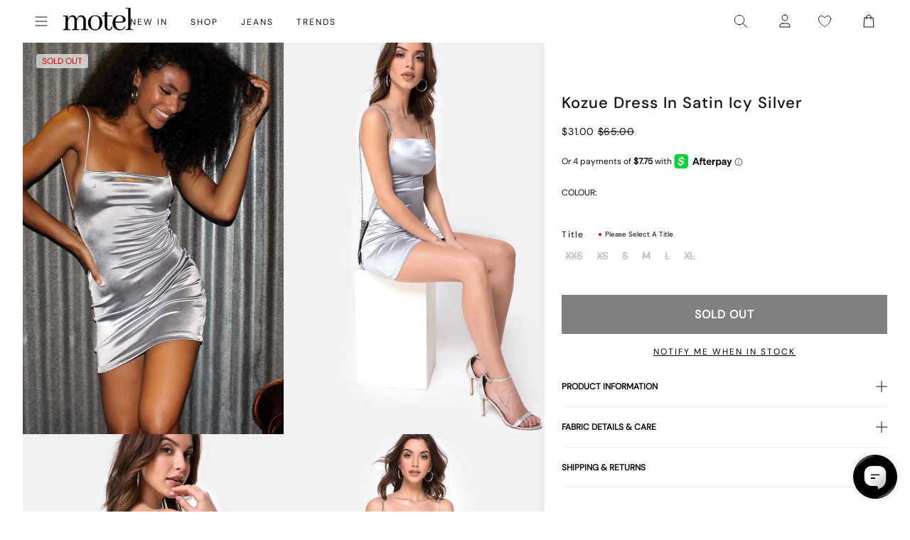

--- FILE ---
content_type: text/javascript; charset=utf-8
request_url: https://us.motelrocks.com/products/kozue-dress-satin-icy-silver.js
body_size: 1527
content:
{"id":1676155060337,"title":"Kozue Dress in Satin Icy Silver","handle":"kozue-dress-satin-icy-silver","description":"\u003cp\u003eBe a little extra this \u003ca href=\"https:\/\/www.motelrocks.com\/collections\/aw-18\"\u003e\u003cspan style=\"text-decoration: underline;\"\u003eAutumn \/ Winter\u003c\/span\u003e\u003c\/a\u003e in our Kozue \u003ca href=\"https:\/\/www.motelrocks.com\/collections\/party-dresses\"\u003e\u003cspan style=\"text-decoration: underline;\"\u003edress\u003c\/span\u003e\u003c\/a\u003e in Icy Silver! Featuring a square neckline and strappy back, the dress is sure to give chic and stylish vibes all through the colder months!\u003c\/p\u003e\n\u003cmeta charset=\"utf-8\"\u003e\n\u003cp\u003e\u003cspan\u003eMODEL WEARS:S - MODEL HEIGHT:5'7 - FABRIC CONTENT:95% POLYESTER 5% ELASTANE\u003c\/span\u003e\u003c\/p\u003e","published_at":"2018-10-15T04:50:02-04:00","created_at":"2018-10-10T03:26:34-04:00","vendor":"Z014187","type":"CLOTHING","tags":["basic","bodycon","colour: kozue-dress-red-23","colour: kozue-dress-satin-black","colour: kozue-dress-satin-electric-blue-18","colour: kozue-dress-satin-gold-32","colour: kozue-dress-satin-magenta","Colour: kozue-dress-silver-glitter","Colour: kozue-dress-velvet-angel-grey","colour: kozue-dress-velvet-palace-print","dress","fitted","going out out","grey","icy silver","kozue","KOZUE DRESS SATIN ICY SILVER","live","low back","mini","motel","party dress","party luxe","party season","party wear","party!","plain","related: cecile-satin-dress-black","related: koenig-dress-black-silver-chain","related: lucky-dress-dragon-fruit-sqn","satin","SEARCHANISE_IGNORE","short","silver","simple","sleeveless","square neckline","strappy","strappy back","tight","womens"],"price":3100,"price_min":3100,"price_max":3100,"available":false,"price_varies":false,"compare_at_price":6500,"compare_at_price_min":6500,"compare_at_price_max":6500,"compare_at_price_varies":false,"variants":[{"id":16109810679921,"title":"XXS","option1":"XXS","option2":null,"option3":null,"sku":"5057765110081","requires_shipping":true,"taxable":true,"featured_image":null,"available":false,"name":"Kozue Dress in Satin Icy Silver - XXS","public_title":"XXS","options":["XXS"],"price":3100,"weight":120,"compare_at_price":6500,"inventory_management":"shopify","barcode":"5057765110081","quantity_rule":{"min":1,"max":null,"increment":1},"quantity_price_breaks":[],"requires_selling_plan":false,"selling_plan_allocations":[]},{"id":16109810778225,"title":"XS","option1":"XS","option2":null,"option3":null,"sku":"5057765110098","requires_shipping":true,"taxable":true,"featured_image":null,"available":false,"name":"Kozue Dress in Satin Icy Silver - XS","public_title":"XS","options":["XS"],"price":3100,"weight":120,"compare_at_price":6500,"inventory_management":"shopify","barcode":"5057765110098","quantity_rule":{"min":1,"max":null,"increment":1},"quantity_price_breaks":[],"requires_selling_plan":false,"selling_plan_allocations":[]},{"id":16109810843761,"title":"S","option1":"S","option2":null,"option3":null,"sku":"5057765110104","requires_shipping":true,"taxable":true,"featured_image":null,"available":false,"name":"Kozue Dress in Satin Icy Silver - S","public_title":"S","options":["S"],"price":3100,"weight":120,"compare_at_price":6500,"inventory_management":"shopify","barcode":"5057765110104","quantity_rule":{"min":1,"max":null,"increment":1},"quantity_price_breaks":[],"requires_selling_plan":false,"selling_plan_allocations":[]},{"id":16109810909297,"title":"M","option1":"M","option2":null,"option3":null,"sku":"5057765110111","requires_shipping":true,"taxable":true,"featured_image":null,"available":false,"name":"Kozue Dress in Satin Icy Silver - M","public_title":"M","options":["M"],"price":3100,"weight":120,"compare_at_price":6500,"inventory_management":"shopify","barcode":"5057765110111","quantity_rule":{"min":1,"max":null,"increment":1},"quantity_price_breaks":[],"requires_selling_plan":false,"selling_plan_allocations":[]},{"id":16109810974833,"title":"L","option1":"L","option2":null,"option3":null,"sku":"5057765110128","requires_shipping":true,"taxable":true,"featured_image":null,"available":false,"name":"Kozue Dress in Satin Icy Silver - L","public_title":"L","options":["L"],"price":3100,"weight":120,"compare_at_price":6500,"inventory_management":"shopify","barcode":"5057765110128","quantity_rule":{"min":1,"max":null,"increment":1},"quantity_price_breaks":[],"requires_selling_plan":false,"selling_plan_allocations":[]},{"id":16109811040369,"title":"XL","option1":"XL","option2":null,"option3":null,"sku":"5057765110135","requires_shipping":true,"taxable":true,"featured_image":null,"available":false,"name":"Kozue Dress in Satin Icy Silver - XL","public_title":"XL","options":["XL"],"price":3100,"weight":120,"compare_at_price":6500,"inventory_management":"shopify","barcode":"5057765110135","quantity_rule":{"min":1,"max":null,"increment":1},"quantity_price_breaks":[],"requires_selling_plan":false,"selling_plan_allocations":[]}],"images":["\/\/cdn.shopify.com\/s\/files\/1\/0020\/4236\/4017\/products\/IMG_0140.jpg?v=1573277716","\/\/cdn.shopify.com\/s\/files\/1\/0020\/4236\/4017\/products\/KOZUE-DRESS-ICE-SILVER-SATIN-SPANDEX76626.jpg?v=1573277718","\/\/cdn.shopify.com\/s\/files\/1\/0020\/4236\/4017\/products\/KOZUE-DRESS-ICE-SILVER-SATIN-SPANDEX76656.jpg?v=1573277720","\/\/cdn.shopify.com\/s\/files\/1\/0020\/4236\/4017\/products\/KOZUE-DRESS-ICE-SILVER-SATIN-SPANDEX76581.jpg?v=1573277722","\/\/cdn.shopify.com\/s\/files\/1\/0020\/4236\/4017\/products\/KOZUE-DRESS-ICE-SILVER-SATIN-SPANDEX76668.jpg?v=1573277724","\/\/cdn.shopify.com\/s\/files\/1\/0020\/4236\/4017\/products\/KOZUE-DRESS-ICE-SILVER-SATIN-SPANDEX76626D.jpg?v=1573277726","\/\/cdn.shopify.com\/s\/files\/1\/0020\/4236\/4017\/products\/IMG_0160.jpg?v=1573277727"],"featured_image":"\/\/cdn.shopify.com\/s\/files\/1\/0020\/4236\/4017\/products\/IMG_0140.jpg?v=1573277716","options":[{"name":"Title","position":1,"values":["XXS","XS","S","M","L","XL"]}],"url":"\/products\/kozue-dress-satin-icy-silver","media":[{"alt":"Image of Kozue Dress in Satin Icy Silver","id":5619979976784,"position":1,"preview_image":{"aspect_ratio":0.791,"height":1100,"width":870,"src":"https:\/\/cdn.shopify.com\/s\/files\/1\/0020\/4236\/4017\/products\/IMG_0140.jpg?v=1573277716"},"aspect_ratio":0.791,"height":1100,"media_type":"image","src":"https:\/\/cdn.shopify.com\/s\/files\/1\/0020\/4236\/4017\/products\/IMG_0140.jpg?v=1573277716","width":870},{"alt":"Image of Kozue Dress in Satin Icy Silver","id":5619980173392,"position":2,"preview_image":{"aspect_ratio":0.791,"height":1100,"width":870,"src":"https:\/\/cdn.shopify.com\/s\/files\/1\/0020\/4236\/4017\/products\/KOZUE-DRESS-ICE-SILVER-SATIN-SPANDEX76626.jpg?v=1573277718"},"aspect_ratio":0.791,"height":1100,"media_type":"image","src":"https:\/\/cdn.shopify.com\/s\/files\/1\/0020\/4236\/4017\/products\/KOZUE-DRESS-ICE-SILVER-SATIN-SPANDEX76626.jpg?v=1573277718","width":870},{"alt":"Image of Kozue Dress in Satin Icy Silver","id":5619980271696,"position":3,"preview_image":{"aspect_ratio":0.791,"height":1100,"width":870,"src":"https:\/\/cdn.shopify.com\/s\/files\/1\/0020\/4236\/4017\/products\/KOZUE-DRESS-ICE-SILVER-SATIN-SPANDEX76656.jpg?v=1573277720"},"aspect_ratio":0.791,"height":1100,"media_type":"image","src":"https:\/\/cdn.shopify.com\/s\/files\/1\/0020\/4236\/4017\/products\/KOZUE-DRESS-ICE-SILVER-SATIN-SPANDEX76656.jpg?v=1573277720","width":870},{"alt":"Image of Kozue Dress in Satin Icy Silver","id":5619980763216,"position":4,"preview_image":{"aspect_ratio":0.791,"height":1100,"width":870,"src":"https:\/\/cdn.shopify.com\/s\/files\/1\/0020\/4236\/4017\/products\/KOZUE-DRESS-ICE-SILVER-SATIN-SPANDEX76581.jpg?v=1573277722"},"aspect_ratio":0.791,"height":1100,"media_type":"image","src":"https:\/\/cdn.shopify.com\/s\/files\/1\/0020\/4236\/4017\/products\/KOZUE-DRESS-ICE-SILVER-SATIN-SPANDEX76581.jpg?v=1573277722","width":870},{"alt":"Image of Kozue Dress in Satin Icy Silver","id":5619980861520,"position":5,"preview_image":{"aspect_ratio":0.791,"height":1100,"width":870,"src":"https:\/\/cdn.shopify.com\/s\/files\/1\/0020\/4236\/4017\/products\/KOZUE-DRESS-ICE-SILVER-SATIN-SPANDEX76668.jpg?v=1573277724"},"aspect_ratio":0.791,"height":1100,"media_type":"image","src":"https:\/\/cdn.shopify.com\/s\/files\/1\/0020\/4236\/4017\/products\/KOZUE-DRESS-ICE-SILVER-SATIN-SPANDEX76668.jpg?v=1573277724","width":870},{"alt":"Image of Kozue Dress in Satin Icy Silver","id":5619980927056,"position":6,"preview_image":{"aspect_ratio":0.791,"height":1100,"width":870,"src":"https:\/\/cdn.shopify.com\/s\/files\/1\/0020\/4236\/4017\/products\/KOZUE-DRESS-ICE-SILVER-SATIN-SPANDEX76626D.jpg?v=1573277726"},"aspect_ratio":0.791,"height":1100,"media_type":"image","src":"https:\/\/cdn.shopify.com\/s\/files\/1\/0020\/4236\/4017\/products\/KOZUE-DRESS-ICE-SILVER-SATIN-SPANDEX76626D.jpg?v=1573277726","width":870},{"alt":"Image of Kozue Dress in Satin Icy Silver","id":5619981254736,"position":7,"preview_image":{"aspect_ratio":0.791,"height":1100,"width":870,"src":"https:\/\/cdn.shopify.com\/s\/files\/1\/0020\/4236\/4017\/products\/IMG_0160.jpg?v=1573277727"},"aspect_ratio":0.791,"height":1100,"media_type":"image","src":"https:\/\/cdn.shopify.com\/s\/files\/1\/0020\/4236\/4017\/products\/IMG_0160.jpg?v=1573277727","width":870}],"requires_selling_plan":false,"selling_plan_groups":[]}

--- FILE ---
content_type: text/json
request_url: https://conf.config-security.com/model
body_size: 84
content:
{"title":"recommendation AI model (keras)","structure":"release_id=0x67:64:29:60:4c:70:78:3a:5b:2d:37:7f:7e:60:3d:34:7a:5b:4a:5f:4f:3d:67:35:75:77:50:73:2d;keras;vkmda5cto9t3wmplnyp0m8zouonw1ygic4ydkcnf5t4pxemh8ogur3eidoso94n4wflmtjtf","weights":"../weights/67642960.h5","biases":"../biases/67642960.h5"}

--- FILE ---
content_type: application/javascript; charset=utf-8
request_url: https://searchanise-ef84.kxcdn.com/preload_data.0x6W3j8W5E.js
body_size: 10227
content:
window.Searchanise.preloadedSuggestions=['leather jacket','mini dress','mini skirt','long sleeve top','crop top','black dress','black top','white top','roomy extra wide low rise jeans','corset top','red dress','low waist jeans','parallel jeans','lace top','long sleeve','baggy jeans','white dress','red top','leather pants','paiva dress','t shirt','maxi dress','mesh top','midi dress','parachute trouser','midi skirt','low rise parallel','olivia neill','bikini top','motel x olivia neill','slip dress','black skirt','polka dot','pink top','off shoulder','cargo pants','bandeau top','parachute pants','jeans low rise','low rise jeans','green dress','sequin top','roomy jeans','zebra pants','swim wear','blue dress','blue top','halter top','pink dress','brown jeans','low rise parallel jeans in 80s light blue wash','glitter top','sequin dress','two piece set','white jeans','long dress','denim skirt','green top','long sleeve dress','brown top','denim shorts','crop tops','floral dress','bodycon dress','tank top','mini dresses','cami top','top black','backless top','micro shorts','black jeans','cavita jacket','veste en cuir','black mini dress','low waist','black mini skirt','bikini bottom','vest top','motel x jacquie','brown pants','maxi skirt','baby tee','abba trouser','summer dresses','low rise parallel jeans','zoven trouser','motel rocks','jorts shorts','low rise baggy jeans','jogger pant','white skirt','halter neck','mid rise jeans','red tops','mom jeans','paiva slip dress in satin','off shoulder top','chute trouser','cargo skirt','co ord','roomy extra wide jeans','motel rock','lace dress','leder jacke','brown dress','silk dress','longsleeve top','summer tops','motel x','leather blazer','sweat pants','halter neck top','low rise','jean taille basse','waist belt','top white','cow print','festival outfit','butterfly top','black tops','party dress','maillot de bain','prom dress','oversized hoodie','robe satin','blouse top','y2k clothing','flare pants','size guide','low rise roomy jeans','kelly shirt','yellow top','bandeau dress','mesh dress','top red','long dresses','straight leg jeans','mini skirts','dress black','white tops','flower top','glitter dress','leather trousers','flared jeans','bow top','animal print','polka dot dress','purple dress','t shirts','tie dye','motel x barbara kristoffersen','summer dress','party top','motel roc','wide leg','trench coat','going out tops','nova top','knit top','low rise jeans parallel','zebra print','red leather jacket','black crop top','floral top','tee shirt','yellow dress','top i','coti bodycon dress','grey top','backless dress','leopard print dress','paiva slip dress','corset tops','robe longue','dress red','cargo trouser','jeans high waist','grey jeans','leder jacket','black lace top','flower dress','bootleg jeans','lucca long sleeve top','capri pants','phone case','off the shoulder','70\'s ripple','green pants','pu trousers','denim jacket','roomy extra wide low rise jeans in vintage blue green','to s','rose satin','swim suit','puffer jacket','indigo jeans','stripe top','sequin skirt','one shoulder','black pants','zip hoodie','white shirt','satin skirt','y2k top','cardigan cropped','payoda dress','motel low rise parallel wide leg jeans','open back','oversized tee','halterneck top','sevila dress','pull over','has en','one shoulder top','shrug top','jeans low waist','coti dress','datista slip dress','halter dress','x motel','mid rise','denim top','hime maxi dress','jorts womens','tie top','tank tops','blue jeans','silver top','kleid long','jean baggy','bootcut jeans','burgundy top','extra roomy low rise jeans','jogging trousers','burgundy dress','white mini dress','low jeans','long skirt','top satin','coats and jackets','zip up','top a','mini rock','black leather jacket','top or','red jacket','v neck','pleated skirt','motel low rise parallel wide leg jeans in colour tinted denium','pu jacket','mini shorts','black trousers','top blue','fur coat','long sleeve tops','hosen low waist','top de','dress satin','low waist baggy jeans','was i','barbara kristoffersen','sevila long sleeve mini dress','brown leather jacket','lace tops','leopard skirt','grey dress','white crop top','dress white','had top','xiwang crop top','cut out','vintage blue green','v neck top','wilmot blouse','top pink','elara dress','stripe pants','the v','low waisted jeans','white pants','gold dress','red mini dress','low parallel jeans','modern day romantic','veste cuir','bardot top','bucket hat','linen trouser','sanna slip dress','off the shoulder top','bolero tops','sale tops','pinstripe trousers','red skirt','womens tops','abba trousers','top en','saika midi skirt','glo sweatshirt','butterfly dress','sun glasses','the motel','gingham top','mini black dress','jeans baggy','jeans skirt','flare trouser','farida bikini','cord jean','skater shorts','co ords','low rise parallel jeans in indigo','party tops','fashion tops','xxl tops','sheer top','purple top','dress mini','velvet dress','cojira mesh butterfly top','bomber jacket','summer top','leopard print','brown jacket','wide leg jeans','low waist parallel jeans','two piece','red dresses','pantalon trouser','dudley vest','jean low rise','70s ripple','low rise roomy','silver dress','top long sleeve','skirt black','going out','roomy extra wide','cycle shorts','long sleeves','kozue dress','graphic tee','basic top','beige pants','miss joslin x motel','black dresses','women top','sun moon stars','datista dress','gingham dress','lace skirt','grey skirt','thin top','white dresses','open back top','lederjacke lederjacke','bikini set','babydoll dress','wide leg trousers','hot pant','dress long','faux fur','tie front top','red pants','mesh tops','halter neck dress','jeans parallel','maiwa blazer','shirt dress','daisy dress','sleeve top','winter jacket','tie front','kleider long','gabriela midi dress','bralet top','payoda bandeau mini dress in dark grey','mini robe','low rise parallel jeans sandy blue acid','orange top','quelia top','sheny mini skirt','two piece set clothing','low rise parralel jeans','high waist','navy top','botanical flower maroon','motel x iris','sparkly top','denim dress','80s light blue wash','striped top','top bandeau','pink tops','matching set','polka dress','button up','top corset','shirts and blouses','women’s tops','black lace','top brown','black bodysuit','blue tops','robe noir','leo print','black long sleeve top','turtle neck','track pants','high rise jeans','knit vest','de bain','low rise jean','w26 l32','sample sale','lilac dress','forest green','green skirt','mini dress black','grey pants','ditsy rose','white blouse','t shirt dress','chute trousers','m top','y top','bright blue','black shorts','coda slip dress','wrap top','tube tops','saika skirt','leather skirt','tops black','iphone case','polka dots','baggy pants','rose dress','yenika crop top','low rise parallel wide leg jeans','pink skirt','mini jupe','does top','denim jeans','kleid satin','black jacket','brown skirt','olivia neil','orange dress','leyna bikini','white lace top','long sleeve mini dress','zebra dress','skater jorts','cherry red','galaca mini dress','tube top','off shoulder long sleeve','low rise baggy','low rise flared jeans','rada top','parallel low rise jeans','paiva slip','cheetah print','black satin dress','dudley vest top in sequin knit black','black to','saken blazer','pami bikini top','zoven flare trouser','leather jackets','brandy long sleeve top','miss joslin','marcella shirt','paillette top','zebra trousers','xxl dresses','bow dress','angel mesh','kelly shirt in mesh','white satin dress','low rise pants','shoulder bag','gold top','basta jogger','roomy low rise jeans','angel energy','ozka crop top','satin kleid','glitzer top','shae bandeau top','dress dress','babydoll top','print t','womens top','fitted shirt','mesh shirt','jeans brown','gaval dress','shelisa slouchy mini dress in black','top dentelle','rock dress','skater dress','dress blue','basic tops','bike short','hime dress','mini short','straight leg','maroon dress','knit dress','low rise parallel jeans in bright blue','chute pants','black and white','plunge top','black long sleeve','men clothing','cut out top','cherry dress','long top','jeans black','polka dot top','zoven trousers','res dress','floral skirt','blue skirt','denim mini skirt','oversized shirt','pu pants','dark blue jeans','ocean storm','satin dresses','sunny kiss tee','jeans low rise parallel','brown tops','octavia asymmetric cami top in lace','gaval mini dress','white trousers','jinsu top','green jeans','ace top','christella top','suit pants','a la','micro short','hot pants','nero jacket','tops en','knitted top','top asymmetric','bolero cardigan','bralette top','green sweater','steel blue','mid waist jeans','top sequin','phil trouser','sale dress','midi skirts','pink mini dress','zebra top','top flower','baby tees','mini skirt black','jeans rock','top green','satin ivory','green jumper','hansa cargo trouser','festival clothing','ardilla dress','top in black','low rise wide leg jeans','square neck','sage green','tops red','red to','print top','satin mini dress','parallel jean in cord','leyna bikini bottom','knitted sweater','baggy low rise jeans','long sleeve crop top','shoes sale','xxs dress','strapless top','motelrocks top','straight jeans','black clothing','ima mini skirt','low rise skirt','sunglasses in','beach cover up','jeans low','robe a','dress green','low rise trousers','dresses mini','summer clothes','jean skirt','biker shorts','low motel rocks','sandy blue acid','renata dress','top noir','blue t','modern day romantics','short sleeve top','strap top','jean shorts','ball dress','sleeveless top','motel low','jeans white','rommy extra wide low rise','wide jeans','nosita midi dress','short dress','palasha midi dress','sets piece set clothing','brown trousers','top grey','low rise extra roomy jeans','going out top','blue mini dress','ruffle top','leather top','jacket leather','los rise jeans','robe blanche','low waisted','tops off shoulder','skirt mini','cami tops','modern day','cord pants','jinsu crop top','party dresses','sakila trouser','baby blue','long sleeve black top','white lace','dress brown','matching sets','kleid black','navy dress','bikini bottoms','avaya dress','zovey trouser','red top y2k','knit jumper','brown leather','black shirt','halter tops','christella top in black','veste en','kumala dress','cycle short','plaid dress','black skirt mini','roomy extra wide low rise jeans in vintage blue wash','tops long sleeve','denim set','navy blue','min dress','vintage blue','motel rocks jeans','dress maxi','jupe long','red leather','halterneck dress','hosen jeans','sunset melt','play suit','j and','check dress','black lace dress','palasha dress','dudley top','printed tops','summer and','black motel rocks','carpenter jeans','strappy top','green trousers','ivory top','prom dresses','farida bikini bottom','hala vest top','low rise parallel jeans w26 l32','fitted blouse','winter clothing','green tops','coda dress','lara crop top','pin stripe','extra wide low rise jeans','daman off shoulder','satin dress','micro skirt','white silk dress','midi dresses','low rise bootleg jeans','nobila shrug top in black','haltri crop top satin','romy extra wide low rise','in red','low ri','biker jacket','roomy low rise','black leather pants','high neck','top rose','black boots','mini dres','mini kleider','festival tops','bandeau mini dress','satin slip dress','crop top black','asymmetric top','oberteil s','motel x jacquie roomy extra wide low rise jeans','rose do','cowgirl brown','white shorts','indigo parallel jeans','keani shirt','body con dress','botanical flower','quelia crop top','asymetrical top','a line','cargo hose','low rise parallel jeans in steel blue','emberly plunge top','mini s','wrap dress','top glitter','luiza mini dress','dress y2k','top with','sun moon','high rise','light blue','jeans shorts','dress midi','leren jas','white tank top','gift card','green jacket','dudley vest top','dress long sleeve','lowrise parallel jeans','pyjama set','skirt midi','low rise shorts','co ord set','cheetah dress','ruffle dress','mesh skirt','lucca long sleeve top in lace','red long sleeve','pinky promise','oversized t shirt','top mesh','brown shirt','sleeve tops','sequin shorts','black mini','lesty dress','dark wild flower','see through top','green satin dress','safar vest','sun dress','lace black','pu blazer','track suit','square neck top','pu leather','white long sleeve','skirt white','ring top','2 piece set','black cardigan','cropped blazer','zoven trouser zebra','short sleeve','bags bag','vestidos mini','s mini dress','low parallel','jeans taille basse','talisa sporty zip through jacket','patchwork daisy brown','low rise parallel jeans in vintage blue green','long tops','top yellow','brown cardigan','vestido satin','sale jeans','faux leather','sevila long sleeve mini dress in flocked botanical flower maroon','light blue jeans','glitter tops','rocks and co','sage pants','robe nu','ilias corset top in poplin white','olivia jacket','white to','white mini skirt','check shirt','tailoring charcoal','cavita jacket in pu','lace long sleeve','bikinis set','paralell jeans','blue bikini','grey blazer','dress pink','rich brown','one piece','monlo vest top','swim shorts','j f','low rise parallel jeans in grey used bleach','tote bag','walta jacket','sweater vest','mid rise parallel jeans','w26 l32 jeans','playsuit jumpsuit','loria fur cardigan','mesh s','t-shirt dress','parralel low rise','coti bodycon','underwear womens','pink dresses','brown bikini','galova mini dress','robe noire','lowrise jeans','knit sweater','brown leather pants','nanda crop top','cut out dress','sparkle dress','sweat shirt','long sleeve to','vintage bleach','low rise mini skirt','olivia neill dress','90s jeans','nero jumper','mini ress','animal print dress','brandy top','roomy extra','ammaria jumper','cowboy boots','black low rise jeans','parma violet','laufey bikini top','make boys cry','dress floral','button up top','roomy extra wide low rise','top in lace','bandana top','wide low rise','parallel jean in cord sand','sevilla dress','long sleeve t','roomy extra wide low rise jeans in washed black','faux leather jacket','white long sleeve top','skirt and','wide low rise jeans','teddy coat','body suit','shoes black','pinstripe brown','crochet top','boat neck','mini dress in black','red shirt','hoodies oversize','cherry top','chinese moon','parallel jeans in rich brown','tinted denium','linen pants','longsleeve tops','flare jeans','rise jeans','yellow skirt','beige top','croc pu','black bikini','oversize tee','low rose','jeans blue','strapless dress','flared trouser','grey trousers','white slip dress','black satin top','lara crop top in angel sky blue mesh by motel','kaoya midi dress','corset dress','lilac top','floral dresses','top paillettes','baggy jean','low rise parallel jeans in sandy blue acid','fayola dress','off shoulder dress','crosena dress','dapa vest top','roomy extra wide jeans in brown blue acid','pretty petal green','black blazer','and m dresses','lace s','low wa','y2k jeans','low rise flare jeans','festival dress','jessica bodycon dress','open back dress','ash blue','guenette dress','low waisted parallel jeans','abba pants','tshirt dress','yenika top','zoven flare','robe rose','leather coat','black mesh top','snake print','vestido mini','jumper dress','low rise denim skirt','paiva dress satin','high waisted','green bikini','low rise parallel light wash jeans','jupe cargo','flare trousers','backless tops','white tee','mini dress red','red lace','low waist skirt','roomy extra wide low rise jeans in indigo','taille basse','red red top','tea dress','lucca top','g rise jeans','koriya bardot top','jean blue','beige trousers','elci top','mesh rock','style dress','all black top','y2k skirts','shirt top','crop top white','parachute pant','forest green dress','saken blazer in pu black','rise parallel','festival top','white t shirt','low rise parallel jean','ditsy rose lilac','womens j','split jeans','faux leather trousers','extra wide jeans','red trousers','abba trouser in sage','red satin dress','extra wide','sheer dress','roomy jean','xiwang top','runita top','vest on','black sequin top','robe satin blanche','in blue','fur cardigan','boyfriend jeans','low rise parallel wide leg jeans in colour tinted denium','t dresses','green mini dress','shorts denim','love top','schlaghose jeans','jeans mid rise','new years eve','long t','kleider mini','scarf top','t-shirt rock','blue pants','lace black top','blazer dress','festival outfits','cowl neck','cream top','top halter','pink pants','check skirt','satin top','dark blue','button top','check top','extra roomy','knit cardigan','clothing sets','knitted knit','optic polka','ear rings','pantalon in','dark chocolate','pantalon a','kimberly dress','white þop','short jean','bovillo top','low rise black jeans','sunny kiss','v neck dress','crochet dress','ardilla bodycon','leopard print top','emerson jacket','vintage blue wash','cami dress','baby pink','mini bodycon dress','lace pants','poplin top','jepuni cami top','halter neck tops','black long sleeve dress','pull jacket','vilinia midi','neck la','plaid skirt','deer print','black top lace','chain belt','top with bow','pami bikini','red lace top','ardilla bodycon dress','night dress','lace to','halterneck tops','mid blue used','graphic top','low rise parallel jeans in vintage bleach','white tshirt','jeans indigo','long skirts','vest tops','rave sunglasses','mini white dress','brown blazer','maillot bain','amabon top','ryals long sleeve','mini kleid','melinda frill edge cami top','moon dress','sparkly dress','low waist jeans parallel','satin tops','h m clothing','white jean','lulees jumper','mid blue','vestido midi','hondra trouser','evilia mini dress','lou hot pant','motel x olivia','black dres','floral field green','white sh','long sleeve dresses','tiona baby tee','bovita long sleeve top','flared pants','coti bodycon dress in black rose flock with lace','baggy jeans low rise','leather jacket black','pu black','luscian plunge mini dress','low rise parallel jeans in vintage black','subra long sleeve ribbed hem cardi','pleated mini skirt','top blanc','top long','wilmot blouse in white poplin','mini denim skirt','sport clothing','roomy extra wide low rise jeans in mid blue used','black leather','coquette top','rib top','oversize hoodie','knit wear','rise parallel jeans','chute trouser in parachute','obeli trouser','bermuda short','cosey top','payoda bandeau mini dress','little black dress','when will we dance again','top in','dark wild flower cantaloupe','motel x jacquie roomy wide low jeans','tights lace','sparkle top','holiday shop','strawberry girl','parallel low rise','sutin tee','paiva slip dress in satin ivory','longsleeve dress','dentelle top','going out dress','robe blue','lidya mini skirt','bootcut low rise jeans','black crop','phil trousers','tops lace','jupe midi','cow girl','cherry bikini','bitter chocolate','black jean','motel low rise parallel wide leg jeans in colour tinted denium low rise parallel wide leg jeans in colour tinted denium','hawaiian shirt','powder blue','zebra jeans','silver skirt','ozka top','halter top in','jastio vest top','vestito bianco','top in pink','blue satin dress','roomy wide leg jeans','purple skirt','weiß top','front tie','accessories bags','baby doll','jeans a','baby doll top','extra roomy low rise blue green','lace mini dress','palsi tie side sleeveless top','motel x barbara','dad jeans','best seller','low i','cover up','cavita jacket in pu bitter chocolate','low rise parallel jeans indigo','jeans vintage','blue shirt','dresses black','dress flower','pantalon beige','hansa cargo','long black dress','asymmetrical top','tova tie tailoring trousers in black','brienne top','zuki jumper in knit argyle tan','low rise parallel jeans in sandy blue','bonija long sleeve','low rise rise','marcel shirt','olive green','womens low rise','y2k cami','tracksuit bottoms','low rise straight leg jeans','leather dress','blue paisley abstract rustic','holographic purple','flower skirt','cow pants','mini dress white','esmeray midi skirt','dyrana top','striped pants','70’s ripple','men jeans','low jean','rocks with','sleeve dress','frayed low rise jeans','beach wear','mesh motel rocks','low rise paralell jeans','black short','extra wide jean','neon green','lily bloom','haltri crop','mazu top','tailored trouser','faux fur jacket','red jacket leather','sequin tops','dress leopard','pu skirt','sanaly dress','mini black skirt','v waist','sea green','top sleeve','parallel jeans in sand','floral print dress','on t shirt','bon long sleeve top','jeans roomy','maxi dresses','long sleeve black','lucca long sleeve top in lace black','ilias corset top','sekar flare trouser','lace top black','pants jeans','motel low rise','janar halterneck top','leopard top','top zebra','bikini tops','black midi skirt','tops red top','tshirt black','oversize sweater','skinny jeans','t shirt as','low rise parallel jeans 80s light blue','pu top','kozue mini dress','off the','white vest','leo top','shrunk tee','whit top','dark red','black trouser','jean mom','ripped jeans','wide leg low rise jeans','robe bandeau','pantalon taille basse','brown blue acid','cosimo plunge','elci corset','long sleeve lace top','skirts mini','pelma mini skirt','top crop','pullover green','motel jeans','white tank','fleece jacket','jean taille','basic tee','festival wear','boxer shorts','pantalones vaqueros','jogging pants','long sleeves top','namari jumper','print tops','chiffon dress','extra wide low rise','skirt denim','party wear','shenka mini skirt','black dress mini','short t','misha wide leg','summer sun','bolero top','roomy extra wide low rise jeans in washed blue green','hair claw','ivory dress','vest black','it just hits different','lime green','wrap skirt','satin shirt','black corset','bodycon dresses','parallel jeans in','on shoulder top','strawberry top','mini dress blue','beach dress','white cardigan','rose black','green blazer','bodycon mini dress','black flares','rufte top','capri trouser','see through','tops summer','yellow tops','lebby mini dress in satin','gen brown','sinda scoopback top in knit olive','neck tops','star dress','givas top','stripe shirt','lederjacke cavita','low waist baggy','romy jeans','brown sweater','jean low rise parallel','mini falda','wedding guest','mini skirt denim','etta knitted','tops white','high waisted jeans','baby t','delray bodycon dress','adrenaline red','siria dress','daisy brown','coconut milk','velvet top','ruffle skirt','red gingham','low rise parallel jeans in true white','hair clip','of the shoulder top','motel rise','black skirts','black top long sleeve','low rise parallel jeans in washed black grey','satin black','stripe de','black set','dyrana crop top','tindy top dragon','tie tops','jeans sale','brown mini dress','min skirt','brown crop top','black and white dress','dress in satin','top do','jiniso crop top in black with pink bows','of shoulder','olive top','printed dress','pants black','dresses long','low waist pants','casini skirt','vaqueros low rise','low rise parallel jean steel blue','rose blue','baggy jeans trousers','suede jacket','denim short','sequin dresses','cosimo plunge halterneck top','olivia neill jacket','motel mini skirt','tindy top','retro daisy blue','korsett tops','burgundy tops','jea s','nova unlined lace top in black','w rise','noemi cardigan','kimberly mini dress','v neckline','tartan dress','jeans hosen','skater skirt','off shoulder sweater','ribbed top','black midi dress','print trousers','lowrise baggy jeans','motel rocks low rise jeans','cojira mesh butterfly top in tonal blue paisley','giwta crop top','bikini green','angel sky blue','dad shorts','going out dresses','farida bikini top','red set','zip top','ganita vest','sets top','low rise skater shorts','lentra bikini','hibiscus top','off white jeans','top rot','dress with','jojes jersey tee','binita mini dress','hot pink','silta crop top','angel sweater','sakaria trouser','low rise parallel jeans bright blue','sleeveless tops','blue jumper','ibiza summer','christmas dresses','oberteil black','satin crop top','leana dress','sheny skirt','roomy extra wide low rise jean','lace cami','swim skirt','parallel jeans in brown','long sleeve shirt','jeans top','black sleeve','shoulder top','maxi skirts','linen top','jorie midi dress in parma violet','pants low rise','jean white','black mini dresses','bonlo long sleeve top','sweaters and jumpers','roider jogger','pinstripe black','summer rays','coraline bow mini dress','top stripe','plaid top','hand bag','raeto top','cobalt blue','sakeri flare trouser','low rise wide leg','vest satin','pink shirt','extra low rise','jeans green','hoodies and sweatshirts','dapa crop top','knitted jumper','extra roomy low rise','rose long','red jumper','joggers trousers','graphic tees','black white','keani shirt in mono photographic black','solar system','pretty petal','dress rock','calças low rise jeans','string bikini','pantalones low rise','la rossa','red sweater','elmira top','top nu','knitted dress','bardot dress','vintage dress','pantalon do','floral mini dress','mini red dress','ima skirt','top bow','rise jean','dress grey','sand leopard','zoven trouser in croc pu burgundy','zorea trouser','in red r','wild flower','wren skirt','red long sleeve top','kelly shirt in mesh chocolate','polo top','cotina midi dress','olive dress','pinstripe dress','dragon top','elyse crop top in white','baggy low waist','lost rise parallel','white low rise jeans','low rise jeans baggy','ulsan fitted shirt','ima mini skirt in twill black','pink long sleeve','black mesh','zip up hoodie','roomy extra wide low rise jeans in light wash blue','silver chain','gesta trouser','blue satin','parallel jeans low rise','vilinia dress','christella in black top','leather jeans','black slip dress','lilac blossom','red and white top','tees tops','tropical rave','top transparent','tube dress','all clothing','rock jeans','black maxi dress','small flower brown','satin blue','cargo trousers','robe midi','stripes top','jeans straight','parallel jean in cord dark chocolate','guenetta dress','red maxi dress','black bodycon dress','cotton top','low rise jeans black','bloomer shorts','transparent top','nobila shrug','low rise flare','armina long sleeve','elci corset top','patchwork daisy','blue green','jeans wide leg','short sleeve dress','white bikini','white corset','crop top on','w28 l30','mid waist','lirura casual trouser in maroon stripe','dudley vest in black','white lace tops','rose in satin','black satin','dolly eyed','front tie top','floral tops','women jeans','cello midi dress','white jacket','retro optic spot','black hoodie','crop top in black','skater jeans','tiger print','stripe dress','parachute trousers','cord jeans','laufey bikini','low rise parallel sandy blue acid','ditsy butterfly','black sequin','persian night','parralel jeans','holiday tops','yessa crop top','roomy jeans vintage blue green','t-shirt oversized','frill top','low rise parallel jeans vintage bleach','dad jumper','robe mini','saika midi skirt in rar leopard','jumpsuit black','top lace black','bandeau tops','skirt set','two piece set skirt and','short sleeve shirt','black and white top','skirt grey','face mask','corset to','vestito mini','eunji crop top','low rise parallel jeans steel blue','white dres','flora and','robe en satin','green cardigan','high neck top','low rise black','hala top','black coat','bella mini tea dress','kazayo long sleeve knit top','fur coats','pleated dress','tee dress','w24 l30','low rise parallel indigo','vestidos long','roomy extra wide low rise jeans in bright blue','cowl neck top','roomy extra wide low rise jeans in grey used bleach','tribal flock','black tank top','kleid mini','halter neck dresses','savita maxi dress','low waist parallel','damske vest top in clear sequin maroon','leopard jacket','lycra top','gaina dress','ripple green','mid jeans','jean blue parallel','red crop top','bikini blue','low rise parallel 80s light blue wash','mesh black','top set','pink and','benta jacket','blue jean','stripe trousers','bonnie crop top','jacquie jeans','gladis vest top','veste cavita','top tie','low rise parallel wide leg jeans denim','cosmic melt','brown sweatshirt','short sleeve tops','maroon top','pink bikini','denim skirts','top leopard','jinisa corset top','top silver','sunglasses sunglasses','pamita bikini','red mini','high waist jeans','white shirts','nova top in orchids flock black','pantalon flare','tavita frill mini dress in white','flower maroon','sunset dress','rommy jeans','longline coat','heat map','chute hose','jean roomy','low rise parallel bright blue','lutana top','low wide jeans','babydoll tops','rocks jeans','dark sand','corduroy trousers','red blazer','daisy bodycon','valy slip dress','white lace dress','red bikini','metallic top','low rise parallel jeans in','grey used bleach','top weiß','pearl necklace','a line dress','luscian plunge','ribbon top','mutsuki top','red shorts','leather trouser','long sleeves dress','shima top','cypress dress','midi rock','jinsu crop top in lycra black','zolen flare trouser in pu matte black','pantalon cargo','kinnie mini skirt','blazer pu','roomy extra wide low rise jeans in extreme blue green','long sl','lace trousers','donata trouser','print dress','the low rise parallel jeans','dress party','blue dresses','elvina bikini','motel x jacquie roomy extra wide low rise jeans in mid blue used','sakaria wide leg trouser','novalie vest top','off the shoulder dress','jackets jacket','bows top','purple tops','chiffon top','tops lace top','sale dresses','skirt green','xxs dresses','amber wash','low waist flared jeans','abstract animal','kumala slip dress','brown shorts','split skirt','cheetah khaki','blue cardigan','yeva trouser','circe off-shoulder','low rise parallel jeans in vintage','long coat','midrise jeans','accessories accessories','low rise je','net top','tista dress','pants brown','pinstripe pants','black tee','wide leg pants','mini dress satin','leather bomber jacket','satin green dress','low rise bootcut jeans','black bralet','corduroy brown','crop top in','black jumper','rosa top','pink jacket','jean black','pink cardigan','green shirt','black rose','mini party dress','erika backless top','womens jeans','zagh top','dresses satin','bodice black','jeans hose','green crop top','blue trousers','zen crop top','long dres','tiona top','cream pants','black bootleg','spence top','black sweater','jeans flare','crop tee','juanita frill halterneck','milina dress','jorts jean','grey low rise jeans','satin dress green','metallic dress','bikini sets','bikini brown','trousers black','tonal zebra','top bikini','low rise parallel jeans black','pavia slip dress','mesh long sleeve','new years','extra roomy jeans','green dresses','nero ring pull jacket','orchid sunset','low rise blue jeans','top butterfly','nereo jacket','pink bow','checked dress','bright blue jeans','sayaka one shoulder','butterfly vine flock blue','w26 l34','pantalones cargo','skirt long','70\'s s ripple','skirt jeans','kleider maxi','shorts black','cropped shirt','low rise white jeans','day dress','dresses white','hajari top','dress yellow','jess jeans','summer sun bikini','brown jean','coby mini dress','gothic rose','blue hoodie','red jeans','roomy extra wide low rise jeans in washed black grey','bluse long sleeve','cargos pants','sage smoke','sorin deep waistband top in knit ecru','back top','sevilla long sleeve dress','low rise denim shorts','90s zebra','satin black dress','mini satin dress','white corset top','flower print','navy tartan','black baggy jeans','low waist jean','brown mesh','jeans roomy extra wide low rise','misca trouser','blue wash','top floral','seam split jeans','black bandeau','black halter top','green leather jacket','dark jeans','long sleeve lace','pu leather jacket','baggy low rise','do nude','shindu top','zip hoody','knit skirt','red vest','shimmer top','white mini white','jersey top','crop t','mid indigo blue','top nero','satin midi dress','dark angel','black maxi skirt','iphone 11 case','red too','linen dress','kelly shirt mesh','mini croc','pull is','low rise jeans jacquie','codami halterneck','amabon long sleeve crop top','brilia bandeau top','black sequin dress','leony cardi','elyse crop top','black t shirt','mushroom top','jeans zebra','flares trousers','guan top','dena top','flower to','off top','mesh mini dress','fayola printed maxi dress','haltri top','silk top','off white','eleni jumper','black parallel jeans','pelma skirt','koza bodice','watercolour green','jeans men','jeans straight leg','polka top','benton jogger','pelmo mini skirt','crop top satin','jean flare','one motel','romantic red rose','formal dresses','band shirt','daren jumper','low baggy jeans','white cargo','satin cheetah','grey mini dress','glitter skirt','annesley crop top','lona midi dress','asymmetric dress','kareena long sleeve bardot top','motel dress','low rise flared jeans in green wash','head band','samira dress','jean jacket','low waist jeans baggy','pink trousers','blue skirts','capri trousers','dark wash jeans','nodu maxi dress','larin midi dress','low rise jeans in 80s light blue wash','night wear','top party','bandeu top','eunia shorts','brown set','black flare','sunflower dress','tailored trousers','blue long sleeve','bikini pink','parallel jeans in brown and blue acid','cycling shorts','boat neck top','graduation dress','jiniso top','pu green','flared trousers','dark green','renata asymmetrical','button shirt','top orange','sand jeans','striped jeans','ultra low rise','herti top','knitwear sweater','black cro','blue crop top','saki tee','dresses midi','pu tops','crop top long sleeve','black long','baggy jeans low waist','vintage jeans','jules halter top','striped shorts','amabon long sleeve','xxs trousers','lederjacke pu black','tracksuit pants','roomy wide leg low rise jeans','skirt leopard','arun cami top','top lace','cropped jacket','daisy bodycon dress','striped dress','earthy gradient','jean bleu','jeans wide','jeans rise','hat a','batis dress','blue sequin','en cuir','bubble jersey','khaki top','white maxi skirt','baggy low waist jeans','brown mesh top','short pants','heart top','puffer jacke','extra low rise jeans','light wash jeans','skirt satin','roomy extra wide low rise jeans in extreme light blue wash','black glitter top','work wear','marlin bodycon dress','pantalon velvet','giwta crop','neck top','trendy pants','black bralette','jersey s','mesh to','baby doll dress','swim tank top','vintage black','ni jeans','motel x roomy extra wide low rise jeans','robe slip paiva satin','oleta cami top','white short','cosimo halter top','jean parallel','lace trim','bow tops','short jeans','blazer grey','xiabon long sleeve crop top','galaca dress','sunny kiss oversize','top top','grey cardigan','vintage blue green jeans','top rouge','low rise parallel jeans in mid blue used','graphic tops','rips parallel jeans in black wash','mahira long sleeve mesh top','green leather','jeans pants','kyana corset','wren mini skirt','black pant','maxi kleid','dress rose','acid wash','kepsibelle dress','vilinia midi dress','roomy extra wide low rise jeans in brown blue acid','cerry bikini','cardigan brown','low rise roomy jeans in 80\'s','green sequin dress','retro floral','maruko mini dress','shirt in','bolero shrug','gabriella dress','bardot tops','lebby mini dress','wati crop top','pantaloni cargo','black vest','petal green','cherry red dress','pu brown','emberly top','dragon pants','turtle neck top','bum bag','one to one','wide low','low pant','mid skirt','denila bodycon','low rise parallel vintage bleach','cute tops','black co ord','bustier top'];

--- FILE ---
content_type: text/json
request_url: https://conf.config-security.com/model
body_size: -122
content:
{"title":"recommendation AI model (keras)","structure":"release_id=0x73:65:62:3c:36:5b:59:32:77:67:3d:69:46:52:5c:2a:21:30:45:64:33:51:38:45:25:55:72:50:48;keras;9h8uwmj6zedihfz8oothnk21crx84bhdzp0nqs4trwjkdusw1stx1lutp8mls79zizm36yjg","weights":"../weights/7365623c.h5","biases":"../biases/7365623c.h5"}